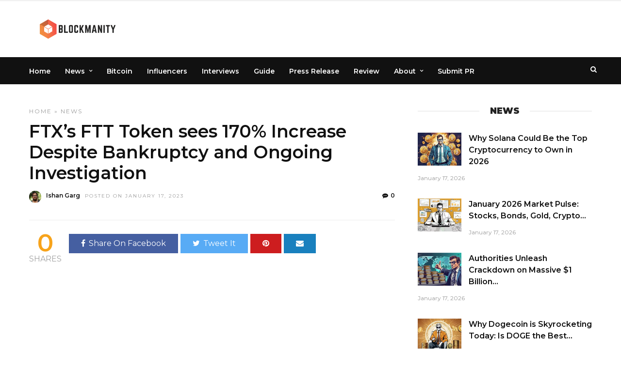

--- FILE ---
content_type: text/html; charset=utf-8
request_url: https://www.google.com/recaptcha/api2/aframe
body_size: 267
content:
<!DOCTYPE HTML><html><head><meta http-equiv="content-type" content="text/html; charset=UTF-8"></head><body><script nonce="TroK_M2YHvQV8EV_bqDp6g">/** Anti-fraud and anti-abuse applications only. See google.com/recaptcha */ try{var clients={'sodar':'https://pagead2.googlesyndication.com/pagead/sodar?'};window.addEventListener("message",function(a){try{if(a.source===window.parent){var b=JSON.parse(a.data);var c=clients[b['id']];if(c){var d=document.createElement('img');d.src=c+b['params']+'&rc='+(localStorage.getItem("rc::a")?sessionStorage.getItem("rc::b"):"");window.document.body.appendChild(d);sessionStorage.setItem("rc::e",parseInt(sessionStorage.getItem("rc::e")||0)+1);localStorage.setItem("rc::h",'1768667025764');}}}catch(b){}});window.parent.postMessage("_grecaptcha_ready", "*");}catch(b){}</script></body></html>